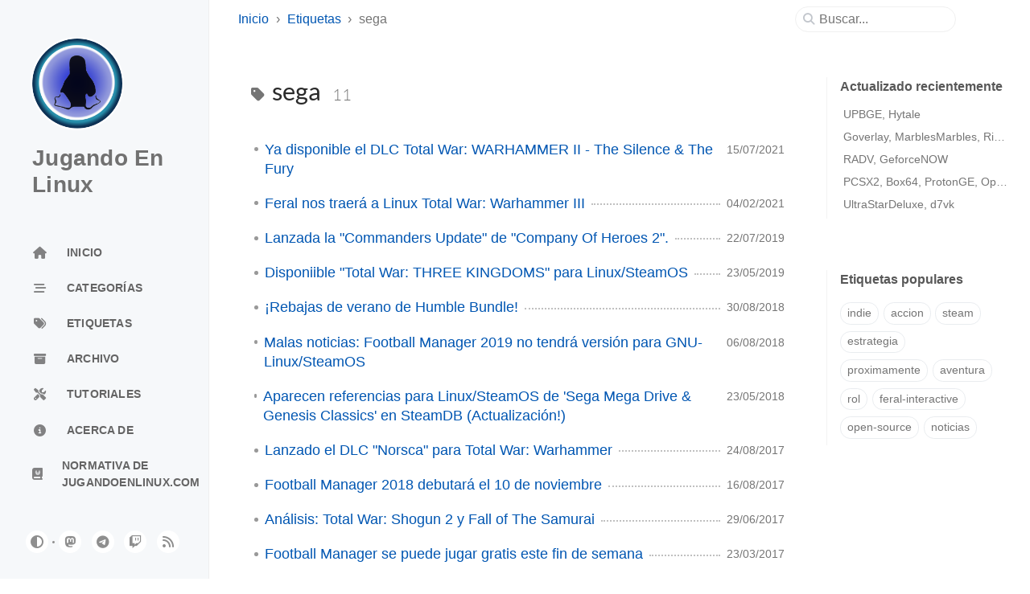

--- FILE ---
content_type: application/javascript
request_url: https://jugandoenlinux.com/assets/js/dist/misc.min.js
body_size: 48208
content:
/*!
 * Chirpy v7.0.1 | © 2019 Cotes Chung | MIT Licensed | https://github.com/cotes2020/jekyll-theme-chirpy/
 */
!function(){"use strict";var e="top",t="bottom",n="right",i="left",r="auto",o=[e,t,n,i],s="start",a="end",l="clippingParents",c="viewport",u="popper",f="reference",d=o.reduce((function(e,t){return e.concat([t+"-"+s,t+"-"+a])}),[]),p=[].concat(o,[r]).reduce((function(e,t){return e.concat([t,t+"-"+s,t+"-"+a])}),[]),h="beforeRead",m="read",g="afterRead",v="beforeMain",b="main",y="afterMain",_="beforeWrite",w="write",E="afterWrite",x=[h,m,g,v,b,y,_,w,E];function O(e){return e?(e.nodeName||"").toLowerCase():null}function A(e){if(null==e)return window;if("[object Window]"!==e.toString()){var t=e.ownerDocument;return t&&t.defaultView||window}return e}function C(e){return e instanceof A(e).Element||e instanceof Element}function T(e){return e instanceof A(e).HTMLElement||e instanceof HTMLElement}function L(e){return"undefined"!=typeof ShadowRoot&&(e instanceof A(e).ShadowRoot||e instanceof ShadowRoot)}var j={name:"applyStyles",enabled:!0,phase:"write",fn:function(e){var t=e.state;Object.keys(t.elements).forEach((function(e){var n=t.styles[e]||{},i=t.attributes[e]||{},r=t.elements[e];T(r)&&O(r)&&(Object.assign(r.style,n),Object.keys(i).forEach((function(e){var t=i[e];!1===t?r.removeAttribute(e):r.setAttribute(e,!0===t?"":t)})))}))},effect:function(e){var t=e.state,n={popper:{position:t.options.strategy,left:"0",top:"0",margin:"0"},arrow:{position:"absolute"},reference:{}};return Object.assign(t.elements.popper.style,n.popper),t.styles=n,t.elements.arrow&&Object.assign(t.elements.arrow.style,n.arrow),function(){Object.keys(t.elements).forEach((function(e){var i=t.elements[e],r=t.attributes[e]||{},o=Object.keys(t.styles.hasOwnProperty(e)?t.styles[e]:n[e]).reduce((function(e,t){return e[t]="",e}),{});T(i)&&O(i)&&(Object.assign(i.style,o),Object.keys(r).forEach((function(e){i.removeAttribute(e)})))}))}},requires:["computeStyles"]};function S(e){return e.split("-")[0]}var D=Math.max,k=Math.min,P=Math.round;function N(){var e=navigator.userAgentData;return null!=e&&e.brands&&Array.isArray(e.brands)?e.brands.map((function(e){return e.brand+"/"+e.version})).join(" "):navigator.userAgent}function M(){return!/^((?!chrome|android).)*safari/i.test(N())}function F(e,t,n){void 0===t&&(t=!1),void 0===n&&(n=!1);var i=e.getBoundingClientRect(),r=1,o=1;t&&T(e)&&(r=e.offsetWidth>0&&P(i.width)/e.offsetWidth||1,o=e.offsetHeight>0&&P(i.height)/e.offsetHeight||1);var s=(C(e)?A(e):window).visualViewport,a=!M()&&n,l=(i.left+(a&&s?s.offsetLeft:0))/r,c=(i.top+(a&&s?s.offsetTop:0))/o,u=i.width/r,f=i.height/o;return{width:u,height:f,top:c,right:l+u,bottom:c+f,left:l,x:l,y:c}}function B(e){var t=F(e),n=e.offsetWidth,i=e.offsetHeight;return Math.abs(t.width-n)<=1&&(n=t.width),Math.abs(t.height-i)<=1&&(i=t.height),{x:e.offsetLeft,y:e.offsetTop,width:n,height:i}}function H(e,t){var n=t.getRootNode&&t.getRootNode();if(e.contains(t))return!0;if(n&&L(n)){var i=t;do{if(i&&e.isSameNode(i))return!0;i=i.parentNode||i.host}while(i)}return!1}function I(e){return A(e).getComputedStyle(e)}function $(e){return["table","td","th"].indexOf(O(e))>=0}function z(e){return((C(e)?e.ownerDocument:e.document)||window.document).documentElement}function W(e){return"html"===O(e)?e:e.assignedSlot||e.parentNode||(L(e)?e.host:null)||z(e)}function R(e){return T(e)&&"fixed"!==I(e).position?e.offsetParent:null}function q(e){for(var t=A(e),n=R(e);n&&$(n)&&"static"===I(n).position;)n=R(n);return n&&("html"===O(n)||"body"===O(n)&&"static"===I(n).position)?t:n||function(e){var t=/firefox/i.test(N());if(/Trident/i.test(N())&&T(e)&&"fixed"===I(e).position)return null;var n=W(e);for(L(n)&&(n=n.host);T(n)&&["html","body"].indexOf(O(n))<0;){var i=I(n);if("none"!==i.transform||"none"!==i.perspective||"paint"===i.contain||-1!==["transform","perspective"].indexOf(i.willChange)||t&&"filter"===i.willChange||t&&i.filter&&"none"!==i.filter)return n;n=n.parentNode}return null}(e)||t}function V(e){return["top","bottom"].indexOf(e)>=0?"x":"y"}function Y(e,t,n){return D(e,k(t,n))}function U(e){return Object.assign({},{top:0,right:0,bottom:0,left:0},e)}function K(e,t){return t.reduce((function(t,n){return t[n]=e,t}),{})}var Q={name:"arrow",enabled:!0,phase:"main",fn:function(r){var s,a=r.state,l=r.name,c=r.options,u=a.elements.arrow,f=a.modifiersData.popperOffsets,d=S(a.placement),p=V(d),h=[i,n].indexOf(d)>=0?"height":"width";if(u&&f){var m=function(e,t){return U("number"!=typeof(e="function"==typeof e?e(Object.assign({},t.rects,{placement:t.placement})):e)?e:K(e,o))}(c.padding,a),g=B(u),v="y"===p?e:i,b="y"===p?t:n,y=a.rects.reference[h]+a.rects.reference[p]-f[p]-a.rects.popper[h],_=f[p]-a.rects.reference[p],w=q(u),E=w?"y"===p?w.clientHeight||0:w.clientWidth||0:0,x=y/2-_/2,O=m[v],A=E-g[h]-m[b],C=E/2-g[h]/2+x,T=Y(O,C,A),L=p;a.modifiersData[l]=((s={})[L]=T,s.centerOffset=T-C,s)}},effect:function(e){var t=e.state,n=e.options.element,i=void 0===n?"[data-popper-arrow]":n;null!=i&&("string"!=typeof i||(i=t.elements.popper.querySelector(i)))&&H(t.elements.popper,i)&&(t.elements.arrow=i)},requires:["popperOffsets"],requiresIfExists:["preventOverflow"]};function G(e){return e.split("-")[1]}var X={top:"auto",right:"auto",bottom:"auto",left:"auto"};function J(r){var o,s=r.popper,l=r.popperRect,c=r.placement,u=r.variation,f=r.offsets,d=r.position,p=r.gpuAcceleration,h=r.adaptive,m=r.roundOffsets,g=r.isFixed,v=f.x,b=void 0===v?0:v,y=f.y,_=void 0===y?0:y,w="function"==typeof m?m({x:b,y:_}):{x:b,y:_};b=w.x,_=w.y;var E=f.hasOwnProperty("x"),x=f.hasOwnProperty("y"),O=i,C=e,T=window;if(h){var L=q(s),j="clientHeight",S="clientWidth";if(L===A(s)&&"static"!==I(L=z(s)).position&&"absolute"===d&&(j="scrollHeight",S="scrollWidth"),c===e||(c===i||c===n)&&u===a)C=t,_-=(g&&L===T&&T.visualViewport?T.visualViewport.height:L[j])-l.height,_*=p?1:-1;if(c===i||(c===e||c===t)&&u===a)O=n,b-=(g&&L===T&&T.visualViewport?T.visualViewport.width:L[S])-l.width,b*=p?1:-1}var D,k=Object.assign({position:d},h&&X),N=!0===m?function(e,t){var n=e.x,i=e.y,r=t.devicePixelRatio||1;return{x:P(n*r)/r||0,y:P(i*r)/r||0}}({x:b,y:_},A(s)):{x:b,y:_};return b=N.x,_=N.y,p?Object.assign({},k,((D={})[C]=x?"0":"",D[O]=E?"0":"",D.transform=(T.devicePixelRatio||1)<=1?"translate("+b+"px, "+_+"px)":"translate3d("+b+"px, "+_+"px, 0)",D)):Object.assign({},k,((o={})[C]=x?_+"px":"",o[O]=E?b+"px":"",o.transform="",o))}var Z={name:"computeStyles",enabled:!0,phase:"beforeWrite",fn:function(e){var t=e.state,n=e.options,i=n.gpuAcceleration,r=void 0===i||i,o=n.adaptive,s=void 0===o||o,a=n.roundOffsets,l=void 0===a||a,c={placement:S(t.placement),variation:G(t.placement),popper:t.elements.popper,popperRect:t.rects.popper,gpuAcceleration:r,isFixed:"fixed"===t.options.strategy};null!=t.modifiersData.popperOffsets&&(t.styles.popper=Object.assign({},t.styles.popper,J(Object.assign({},c,{offsets:t.modifiersData.popperOffsets,position:t.options.strategy,adaptive:s,roundOffsets:l})))),null!=t.modifiersData.arrow&&(t.styles.arrow=Object.assign({},t.styles.arrow,J(Object.assign({},c,{offsets:t.modifiersData.arrow,position:"absolute",adaptive:!1,roundOffsets:l})))),t.attributes.popper=Object.assign({},t.attributes.popper,{"data-popper-placement":t.placement})},data:{}},ee={passive:!0};var te={name:"eventListeners",enabled:!0,phase:"write",fn:function(){},effect:function(e){var t=e.state,n=e.instance,i=e.options,r=i.scroll,o=void 0===r||r,s=i.resize,a=void 0===s||s,l=A(t.elements.popper),c=[].concat(t.scrollParents.reference,t.scrollParents.popper);return o&&c.forEach((function(e){e.addEventListener("scroll",n.update,ee)})),a&&l.addEventListener("resize",n.update,ee),function(){o&&c.forEach((function(e){e.removeEventListener("scroll",n.update,ee)})),a&&l.removeEventListener("resize",n.update,ee)}},data:{}},ne={left:"right",right:"left",bottom:"top",top:"bottom"};function ie(e){return e.replace(/left|right|bottom|top/g,(function(e){return ne[e]}))}var re={start:"end",end:"start"};function oe(e){return e.replace(/start|end/g,(function(e){return re[e]}))}function se(e){var t=A(e);return{scrollLeft:t.pageXOffset,scrollTop:t.pageYOffset}}function ae(e){return F(z(e)).left+se(e).scrollLeft}function le(e){var t=I(e),n=t.overflow,i=t.overflowX,r=t.overflowY;return/auto|scroll|overlay|hidden/.test(n+r+i)}function ce(e){return["html","body","#document"].indexOf(O(e))>=0?e.ownerDocument.body:T(e)&&le(e)?e:ce(W(e))}function ue(e,t){var n;void 0===t&&(t=[]);var i=ce(e),r=i===(null==(n=e.ownerDocument)?void 0:n.body),o=A(i),s=r?[o].concat(o.visualViewport||[],le(i)?i:[]):i,a=t.concat(s);return r?a:a.concat(ue(W(s)))}function fe(e){return Object.assign({},e,{left:e.x,top:e.y,right:e.x+e.width,bottom:e.y+e.height})}function de(e,t,n){return t===c?fe(function(e,t){var n=A(e),i=z(e),r=n.visualViewport,o=i.clientWidth,s=i.clientHeight,a=0,l=0;if(r){o=r.width,s=r.height;var c=M();(c||!c&&"fixed"===t)&&(a=r.offsetLeft,l=r.offsetTop)}return{width:o,height:s,x:a+ae(e),y:l}}(e,n)):C(t)?function(e,t){var n=F(e,!1,"fixed"===t);return n.top=n.top+e.clientTop,n.left=n.left+e.clientLeft,n.bottom=n.top+e.clientHeight,n.right=n.left+e.clientWidth,n.width=e.clientWidth,n.height=e.clientHeight,n.x=n.left,n.y=n.top,n}(t,n):fe(function(e){var t,n=z(e),i=se(e),r=null==(t=e.ownerDocument)?void 0:t.body,o=D(n.scrollWidth,n.clientWidth,r?r.scrollWidth:0,r?r.clientWidth:0),s=D(n.scrollHeight,n.clientHeight,r?r.scrollHeight:0,r?r.clientHeight:0),a=-i.scrollLeft+ae(e),l=-i.scrollTop;return"rtl"===I(r||n).direction&&(a+=D(n.clientWidth,r?r.clientWidth:0)-o),{width:o,height:s,x:a,y:l}}(z(e)))}function pe(e,t,n,i){var r="clippingParents"===t?function(e){var t=ue(W(e)),n=["absolute","fixed"].indexOf(I(e).position)>=0&&T(e)?q(e):e;return C(n)?t.filter((function(e){return C(e)&&H(e,n)&&"body"!==O(e)})):[]}(e):[].concat(t),o=[].concat(r,[n]),s=o[0],a=o.reduce((function(t,n){var r=de(e,n,i);return t.top=D(r.top,t.top),t.right=k(r.right,t.right),t.bottom=k(r.bottom,t.bottom),t.left=D(r.left,t.left),t}),de(e,s,i));return a.width=a.right-a.left,a.height=a.bottom-a.top,a.x=a.left,a.y=a.top,a}function he(r){var o,l=r.reference,c=r.element,u=r.placement,f=u?S(u):null,d=u?G(u):null,p=l.x+l.width/2-c.width/2,h=l.y+l.height/2-c.height/2;switch(f){case e:o={x:p,y:l.y-c.height};break;case t:o={x:p,y:l.y+l.height};break;case n:o={x:l.x+l.width,y:h};break;case i:o={x:l.x-c.width,y:h};break;default:o={x:l.x,y:l.y}}var m=f?V(f):null;if(null!=m){var g="y"===m?"height":"width";switch(d){case s:o[m]=o[m]-(l[g]/2-c[g]/2);break;case a:o[m]=o[m]+(l[g]/2-c[g]/2)}}return o}function me(i,r){void 0===r&&(r={});var s=r,a=s.placement,d=void 0===a?i.placement:a,p=s.strategy,h=void 0===p?i.strategy:p,m=s.boundary,g=void 0===m?l:m,v=s.rootBoundary,b=void 0===v?c:v,y=s.elementContext,_=void 0===y?u:y,w=s.altBoundary,E=void 0!==w&&w,x=s.padding,O=void 0===x?0:x,A=U("number"!=typeof O?O:K(O,o)),T=_===u?f:u,L=i.rects.popper,j=i.elements[E?T:_],S=pe(C(j)?j:j.contextElement||z(i.elements.popper),g,b,h),D=F(i.elements.reference),k=he({reference:D,element:L,strategy:"absolute",placement:d}),P=fe(Object.assign({},L,k)),N=_===u?P:D,M={top:S.top-N.top+A.top,bottom:N.bottom-S.bottom+A.bottom,left:S.left-N.left+A.left,right:N.right-S.right+A.right},B=i.modifiersData.offset;if(_===u&&B){var H=B[d];Object.keys(M).forEach((function(i){var r=[n,t].indexOf(i)>=0?1:-1,o=[e,t].indexOf(i)>=0?"y":"x";M[i]+=H[o]*r}))}return M}function ge(e,t){void 0===t&&(t={});var n=t,i=n.placement,r=n.boundary,s=n.rootBoundary,a=n.padding,l=n.flipVariations,c=n.allowedAutoPlacements,u=void 0===c?p:c,f=G(i),h=f?l?d:d.filter((function(e){return G(e)===f})):o,m=h.filter((function(e){return u.indexOf(e)>=0}));0===m.length&&(m=h);var g=m.reduce((function(t,n){return t[n]=me(e,{placement:n,boundary:r,rootBoundary:s,padding:a})[S(n)],t}),{});return Object.keys(g).sort((function(e,t){return g[e]-g[t]}))}var ve={name:"flip",enabled:!0,phase:"main",fn:function(o){var a=o.state,l=o.options,c=o.name;if(!a.modifiersData[c]._skip){for(var u=l.mainAxis,f=void 0===u||u,d=l.altAxis,p=void 0===d||d,h=l.fallbackPlacements,m=l.padding,g=l.boundary,v=l.rootBoundary,b=l.altBoundary,y=l.flipVariations,_=void 0===y||y,w=l.allowedAutoPlacements,E=a.options.placement,x=S(E),O=h||(x===E||!_?[ie(E)]:function(e){if(S(e)===r)return[];var t=ie(e);return[oe(e),t,oe(t)]}(E)),A=[E].concat(O).reduce((function(e,t){return e.concat(S(t)===r?ge(a,{placement:t,boundary:g,rootBoundary:v,padding:m,flipVariations:_,allowedAutoPlacements:w}):t)}),[]),C=a.rects.reference,T=a.rects.popper,L=new Map,j=!0,D=A[0],k=0;k<A.length;k++){var P=A[k],N=S(P),M=G(P)===s,F=[e,t].indexOf(N)>=0,B=F?"width":"height",H=me(a,{placement:P,boundary:g,rootBoundary:v,altBoundary:b,padding:m}),I=F?M?n:i:M?t:e;C[B]>T[B]&&(I=ie(I));var $=ie(I),z=[];if(f&&z.push(H[N]<=0),p&&z.push(H[I]<=0,H[$]<=0),z.every((function(e){return e}))){D=P,j=!1;break}L.set(P,z)}if(j)for(var W=function(e){var t=A.find((function(t){var n=L.get(t);if(n)return n.slice(0,e).every((function(e){return e}))}));if(t)return D=t,"break"},R=_?3:1;R>0;R--){if("break"===W(R))break}a.placement!==D&&(a.modifiersData[c]._skip=!0,a.placement=D,a.reset=!0)}},requiresIfExists:["offset"],data:{_skip:!1}};function be(e,t,n){return void 0===n&&(n={x:0,y:0}),{top:e.top-t.height-n.y,right:e.right-t.width+n.x,bottom:e.bottom-t.height+n.y,left:e.left-t.width-n.x}}function ye(r){return[e,n,t,i].some((function(e){return r[e]>=0}))}var _e={name:"hide",enabled:!0,phase:"main",requiresIfExists:["preventOverflow"],fn:function(e){var t=e.state,n=e.name,i=t.rects.reference,r=t.rects.popper,o=t.modifiersData.preventOverflow,s=me(t,{elementContext:"reference"}),a=me(t,{altBoundary:!0}),l=be(s,i),c=be(a,r,o),u=ye(l),f=ye(c);t.modifiersData[n]={referenceClippingOffsets:l,popperEscapeOffsets:c,isReferenceHidden:u,hasPopperEscaped:f},t.attributes.popper=Object.assign({},t.attributes.popper,{"data-popper-reference-hidden":u,"data-popper-escaped":f})}};var we={name:"offset",enabled:!0,phase:"main",requires:["popperOffsets"],fn:function(t){var r=t.state,o=t.options,s=t.name,a=o.offset,l=void 0===a?[0,0]:a,c=p.reduce((function(t,o){return t[o]=function(t,r,o){var s=S(t),a=[i,e].indexOf(s)>=0?-1:1,l="function"==typeof o?o(Object.assign({},r,{placement:t})):o,c=l[0],u=l[1];return c=c||0,u=(u||0)*a,[i,n].indexOf(s)>=0?{x:u,y:c}:{x:c,y:u}}(o,r.rects,l),t}),{}),u=c[r.placement],f=u.x,d=u.y;null!=r.modifiersData.popperOffsets&&(r.modifiersData.popperOffsets.x+=f,r.modifiersData.popperOffsets.y+=d),r.modifiersData[s]=c}};var Ee={name:"popperOffsets",enabled:!0,phase:"read",fn:function(e){var t=e.state,n=e.name;t.modifiersData[n]=he({reference:t.rects.reference,element:t.rects.popper,strategy:"absolute",placement:t.placement})},data:{}};var xe={name:"preventOverflow",enabled:!0,phase:"main",fn:function(r){var o=r.state,a=r.options,l=r.name,c=a.mainAxis,u=void 0===c||c,f=a.altAxis,d=void 0!==f&&f,p=a.boundary,h=a.rootBoundary,m=a.altBoundary,g=a.padding,v=a.tether,b=void 0===v||v,y=a.tetherOffset,_=void 0===y?0:y,w=me(o,{boundary:p,rootBoundary:h,padding:g,altBoundary:m}),E=S(o.placement),x=G(o.placement),O=!x,A=V(E),C="x"===A?"y":"x",T=o.modifiersData.popperOffsets,L=o.rects.reference,j=o.rects.popper,P="function"==typeof _?_(Object.assign({},o.rects,{placement:o.placement})):_,N="number"==typeof P?{mainAxis:P,altAxis:P}:Object.assign({mainAxis:0,altAxis:0},P),M=o.modifiersData.offset?o.modifiersData.offset[o.placement]:null,F={x:0,y:0};if(T){if(u){var H,I="y"===A?e:i,$="y"===A?t:n,z="y"===A?"height":"width",W=T[A],R=W+w[I],U=W-w[$],K=b?-j[z]/2:0,Q=x===s?L[z]:j[z],X=x===s?-j[z]:-L[z],J=o.elements.arrow,Z=b&&J?B(J):{width:0,height:0},ee=o.modifiersData["arrow#persistent"]?o.modifiersData["arrow#persistent"].padding:{top:0,right:0,bottom:0,left:0},te=ee[I],ne=ee[$],ie=Y(0,L[z],Z[z]),re=O?L[z]/2-K-ie-te-N.mainAxis:Q-ie-te-N.mainAxis,oe=O?-L[z]/2+K+ie+ne+N.mainAxis:X+ie+ne+N.mainAxis,se=o.elements.arrow&&q(o.elements.arrow),ae=se?"y"===A?se.clientTop||0:se.clientLeft||0:0,le=null!=(H=null==M?void 0:M[A])?H:0,ce=W+oe-le,ue=Y(b?k(R,W+re-le-ae):R,W,b?D(U,ce):U);T[A]=ue,F[A]=ue-W}if(d){var fe,de="x"===A?e:i,pe="x"===A?t:n,he=T[C],ge="y"===C?"height":"width",ve=he+w[de],be=he-w[pe],ye=-1!==[e,i].indexOf(E),_e=null!=(fe=null==M?void 0:M[C])?fe:0,we=ye?ve:he-L[ge]-j[ge]-_e+N.altAxis,Ee=ye?he+L[ge]+j[ge]-_e-N.altAxis:be,xe=b&&ye?function(e,t,n){var i=Y(e,t,n);return i>n?n:i}(we,he,Ee):Y(b?we:ve,he,b?Ee:be);T[C]=xe,F[C]=xe-he}o.modifiersData[l]=F}},requiresIfExists:["offset"]};function Oe(e,t,n){void 0===n&&(n=!1);var i,r,o=T(t),s=T(t)&&function(e){var t=e.getBoundingClientRect(),n=P(t.width)/e.offsetWidth||1,i=P(t.height)/e.offsetHeight||1;return 1!==n||1!==i}(t),a=z(t),l=F(e,s,n),c={scrollLeft:0,scrollTop:0},u={x:0,y:0};return(o||!o&&!n)&&(("body"!==O(t)||le(a))&&(c=(i=t)!==A(i)&&T(i)?{scrollLeft:(r=i).scrollLeft,scrollTop:r.scrollTop}:se(i)),T(t)?((u=F(t,!0)).x+=t.clientLeft,u.y+=t.clientTop):a&&(u.x=ae(a))),{x:l.left+c.scrollLeft-u.x,y:l.top+c.scrollTop-u.y,width:l.width,height:l.height}}function Ae(e){var t=new Map,n=new Set,i=[];function r(e){n.add(e.name),[].concat(e.requires||[],e.requiresIfExists||[]).forEach((function(e){if(!n.has(e)){var i=t.get(e);i&&r(i)}})),i.push(e)}return e.forEach((function(e){t.set(e.name,e)})),e.forEach((function(e){n.has(e.name)||r(e)})),i}var Ce={placement:"bottom",modifiers:[],strategy:"absolute"};function Te(){for(var e=arguments.length,t=new Array(e),n=0;n<e;n++)t[n]=arguments[n];return!t.some((function(e){return!(e&&"function"==typeof e.getBoundingClientRect)}))}function Le(e){void 0===e&&(e={});var t=e,n=t.defaultModifiers,i=void 0===n?[]:n,r=t.defaultOptions,o=void 0===r?Ce:r;return function(e,t,n){void 0===n&&(n=o);var r,s,a={placement:"bottom",orderedModifiers:[],options:Object.assign({},Ce,o),modifiersData:{},elements:{reference:e,popper:t},attributes:{},styles:{}},l=[],c=!1,u={state:a,setOptions:function(n){var r="function"==typeof n?n(a.options):n;f(),a.options=Object.assign({},o,a.options,r),a.scrollParents={reference:C(e)?ue(e):e.contextElement?ue(e.contextElement):[],popper:ue(t)};var s,c,d=function(e){var t=Ae(e);return x.reduce((function(e,n){return e.concat(t.filter((function(e){return e.phase===n})))}),[])}((s=[].concat(i,a.options.modifiers),c=s.reduce((function(e,t){var n=e[t.name];return e[t.name]=n?Object.assign({},n,t,{options:Object.assign({},n.options,t.options),data:Object.assign({},n.data,t.data)}):t,e}),{}),Object.keys(c).map((function(e){return c[e]}))));return a.orderedModifiers=d.filter((function(e){return e.enabled})),a.orderedModifiers.forEach((function(e){var t=e.name,n=e.options,i=void 0===n?{}:n,r=e.effect;if("function"==typeof r){var o=r({state:a,name:t,instance:u,options:i}),s=function(){};l.push(o||s)}})),u.update()},forceUpdate:function(){if(!c){var e=a.elements,t=e.reference,n=e.popper;if(Te(t,n)){a.rects={reference:Oe(t,q(n),"fixed"===a.options.strategy),popper:B(n)},a.reset=!1,a.placement=a.options.placement,a.orderedModifiers.forEach((function(e){return a.modifiersData[e.name]=Object.assign({},e.data)}));for(var i=0;i<a.orderedModifiers.length;i++)if(!0!==a.reset){var r=a.orderedModifiers[i],o=r.fn,s=r.options,l=void 0===s?{}:s,f=r.name;"function"==typeof o&&(a=o({state:a,options:l,name:f,instance:u})||a)}else a.reset=!1,i=-1}}},update:(r=function(){return new Promise((function(e){u.forceUpdate(),e(a)}))},function(){return s||(s=new Promise((function(e){Promise.resolve().then((function(){s=void 0,e(r())}))}))),s}),destroy:function(){f(),c=!0}};if(!Te(e,t))return u;function f(){l.forEach((function(e){return e()})),l=[]}return u.setOptions(n).then((function(e){!c&&n.onFirstUpdate&&n.onFirstUpdate(e)})),u}}var je=Le(),Se=Le({defaultModifiers:[te,Ee,Z,j]}),De=Le({defaultModifiers:[te,Ee,Z,j,we,ve,xe,Q,_e]}),ke=Object.freeze({__proto__:null,afterMain:y,afterRead:g,afterWrite:E,applyStyles:j,arrow:Q,auto:r,basePlacements:o,beforeMain:v,beforeRead:h,beforeWrite:_,bottom:t,clippingParents:l,computeStyles:Z,createPopper:De,createPopperBase:je,createPopperLite:Se,detectOverflow:me,end:a,eventListeners:te,flip:ve,hide:_e,left:i,main:b,modifierPhases:x,offset:we,placements:p,popper:u,popperGenerator:Le,popperOffsets:Ee,preventOverflow:xe,read:m,reference:f,right:n,start:s,top:e,variationPlacements:d,viewport:c,write:w});const Pe=new Map;var Ne={set(e,t,n){Pe.has(e)||Pe.set(e,new Map);const i=Pe.get(e);i.has(t)||0===i.size?i.set(t,n):console.error(`Bootstrap doesn't allow more than one instance per element. Bound instance: ${Array.from(i.keys())[0]}.`)},get:(e,t)=>Pe.has(e)&&Pe.get(e).get(t)||null,remove(e,t){if(!Pe.has(e))return;const n=Pe.get(e);n.delete(t),0===n.size&&Pe.delete(e)}};const Me="transitionend",Fe=e=>(e&&window.CSS&&window.CSS.escape&&(e=e.replace(/#([^\s"#']+)/g,((e,t)=>`#${CSS.escape(t)}`))),e),Be=e=>!(!e||"object"!=typeof e)&&(void 0!==e.jquery&&(e=e[0]),void 0!==e.nodeType),He=e=>Be(e)?e.jquery?e[0]:e:"string"==typeof e&&e.length>0?document.querySelector(Fe(e)):null,Ie=e=>{if(!document.documentElement.attachShadow)return null;if("function"==typeof e.getRootNode){const t=e.getRootNode();return t instanceof ShadowRoot?t:null}return e instanceof ShadowRoot?e:e.parentNode?Ie(e.parentNode):null},$e=()=>{},ze=()=>window.jQuery&&!document.body.hasAttribute("data-bs-no-jquery")?window.jQuery:null,We=[],Re=()=>"rtl"===document.documentElement.dir,qe=e=>{var t;t=()=>{const t=ze();if(t){const n=e.NAME,i=t.fn[n];t.fn[n]=e.jQueryInterface,t.fn[n].Constructor=e,t.fn[n].noConflict=()=>(t.fn[n]=i,e.jQueryInterface)}},"loading"===document.readyState?(We.length||document.addEventListener("DOMContentLoaded",(()=>{for(const e of We)e()})),We.push(t)):t()},Ve=function(e){let t=arguments.length>2&&void 0!==arguments[2]?arguments[2]:e;return"function"==typeof e?e(...arguments.length>1&&void 0!==arguments[1]?arguments[1]:[]):t},Ye=function(e,t){if(!(!(arguments.length>2&&void 0!==arguments[2])||arguments[2]))return void Ve(e);const n=(e=>{if(!e)return 0;let{transitionDuration:t,transitionDelay:n}=window.getComputedStyle(e);const i=Number.parseFloat(t),r=Number.parseFloat(n);return i||r?(t=t.split(",")[0],n=n.split(",")[0],1e3*(Number.parseFloat(t)+Number.parseFloat(n))):0})(t)+5;let i=!1;const r=n=>{let{target:o}=n;o===t&&(i=!0,t.removeEventListener(Me,r),Ve(e))};t.addEventListener(Me,r),setTimeout((()=>{i||t.dispatchEvent(new Event(Me))}),n)},Ue=/[^.]*(?=\..*)\.|.*/,Ke=/\..*/,Qe=/::\d+$/,Ge={};let Xe=1;const Je={mouseenter:"mouseover",mouseleave:"mouseout"},Ze=new Set(["click","dblclick","mouseup","mousedown","contextmenu","mousewheel","DOMMouseScroll","mouseover","mouseout","mousemove","selectstart","selectend","keydown","keypress","keyup","orientationchange","touchstart","touchmove","touchend","touchcancel","pointerdown","pointermove","pointerup","pointerleave","pointercancel","gesturestart","gesturechange","gestureend","focus","blur","change","reset","select","submit","focusin","focusout","load","unload","beforeunload","resize","move","DOMContentLoaded","readystatechange","error","abort","scroll"]);function et(e,t){return t&&`${t}::${Xe++}`||e.uidEvent||Xe++}function tt(e){const t=et(e);return e.uidEvent=t,Ge[t]=Ge[t]||{},Ge[t]}function nt(e,t){let n=arguments.length>2&&void 0!==arguments[2]?arguments[2]:null;return Object.values(e).find((e=>e.callable===t&&e.delegationSelector===n))}function it(e,t,n){const i="string"==typeof t,r=i?n:t||n;let o=at(e);return Ze.has(o)||(o=e),[i,r,o]}function rt(e,t,n,i,r){if("string"!=typeof t||!e)return;let[o,s,a]=it(t,n,i);if(t in Je){const e=e=>function(t){if(!t.relatedTarget||t.relatedTarget!==t.delegateTarget&&!t.delegateTarget.contains(t.relatedTarget))return e.call(this,t)};s=e(s)}const l=tt(e),c=l[a]||(l[a]={}),u=nt(c,s,o?n:null);if(u)return void(u.oneOff=u.oneOff&&r);const f=et(s,t.replace(Ue,"")),d=o?function(e,t,n){return function i(r){const o=e.querySelectorAll(t);for(let{target:s}=r;s&&s!==this;s=s.parentNode)for(const a of o)if(a===s)return ct(r,{delegateTarget:s}),i.oneOff&&lt.off(e,r.type,t,n),n.apply(s,[r])}}(e,n,s):function(e,t){return function n(i){return ct(i,{delegateTarget:e}),n.oneOff&&lt.off(e,i.type,t),t.apply(e,[i])}}(e,s);d.delegationSelector=o?n:null,d.callable=s,d.oneOff=r,d.uidEvent=f,c[f]=d,e.addEventListener(a,d,o)}function ot(e,t,n,i,r){const o=nt(t[n],i,r);o&&(e.removeEventListener(n,o,Boolean(r)),delete t[n][o.uidEvent])}function st(e,t,n,i){const r=t[n]||{};for(const[o,s]of Object.entries(r))o.includes(i)&&ot(e,t,n,s.callable,s.delegationSelector)}function at(e){return e=e.replace(Ke,""),Je[e]||e}const lt={on(e,t,n,i){rt(e,t,n,i,!1)},one(e,t,n,i){rt(e,t,n,i,!0)},off(e,t,n,i){if("string"!=typeof t||!e)return;const[r,o,s]=it(t,n,i),a=s!==t,l=tt(e),c=l[s]||{},u=t.startsWith(".");if(void 0===o){if(u)for(const n of Object.keys(l))st(e,l,n,t.slice(1));for(const[n,i]of Object.entries(c)){const r=n.replace(Qe,"");a&&!t.includes(r)||ot(e,l,s,i.callable,i.delegationSelector)}}else{if(!Object.keys(c).length)return;ot(e,l,s,o,r?n:null)}},trigger(e,t,n){if("string"!=typeof t||!e)return null;const i=ze();let r=null,o=!0,s=!0,a=!1;t!==at(t)&&i&&(r=i.Event(t,n),i(e).trigger(r),o=!r.isPropagationStopped(),s=!r.isImmediatePropagationStopped(),a=r.isDefaultPrevented());const l=ct(new Event(t,{bubbles:o,cancelable:!0}),n);return a&&l.preventDefault(),s&&e.dispatchEvent(l),l.defaultPrevented&&r&&r.preventDefault(),l}};function ct(e){let t=arguments.length>1&&void 0!==arguments[1]?arguments[1]:{};for(const[n,i]of Object.entries(t))try{e[n]=i}catch{Object.defineProperty(e,n,{configurable:!0,get:()=>i})}return e}function ut(e){if("true"===e)return!0;if("false"===e)return!1;if(e===Number(e).toString())return Number(e);if(""===e||"null"===e)return null;if("string"!=typeof e)return e;try{return JSON.parse(decodeURIComponent(e))}catch{return e}}function ft(e){return e.replace(/[A-Z]/g,(e=>`-${e.toLowerCase()}`))}const dt={setDataAttribute(e,t,n){e.setAttribute(`data-bs-${ft(t)}`,n)},removeDataAttribute(e,t){e.removeAttribute(`data-bs-${ft(t)}`)},getDataAttributes(e){if(!e)return{};const t={},n=Object.keys(e.dataset).filter((e=>e.startsWith("bs")&&!e.startsWith("bsConfig")));for(const i of n){let n=i.replace(/^bs/,"");n=n.charAt(0).toLowerCase()+n.slice(1,n.length),t[n]=ut(e.dataset[i])}return t},getDataAttribute:(e,t)=>ut(e.getAttribute(`data-bs-${ft(t)}`))};class pt{static get Default(){return{}}static get DefaultType(){return{}}static get NAME(){throw new Error('You have to implement the static method "NAME", for each component!')}_getConfig(e){return e=this._mergeConfigObj(e),e=this._configAfterMerge(e),this._typeCheckConfig(e),e}_configAfterMerge(e){return e}_mergeConfigObj(e,t){const n=Be(t)?dt.getDataAttribute(t,"config"):{};return{...this.constructor.Default,..."object"==typeof n?n:{},...Be(t)?dt.getDataAttributes(t):{},..."object"==typeof e?e:{}}}_typeCheckConfig(e){let t=arguments.length>1&&void 0!==arguments[1]?arguments[1]:this.constructor.DefaultType;for(const[i,r]of Object.entries(t)){const t=e[i],o=Be(t)?"element":null==(n=t)?`${n}`:Object.prototype.toString.call(n).match(/\s([a-z]+)/i)[1].toLowerCase();if(!new RegExp(r).test(o))throw new TypeError(`${this.constructor.NAME.toUpperCase()}: Option "${i}" provided type "${o}" but expected type "${r}".`)}var n}}class ht extends pt{constructor(e,t){super(),(e=He(e))&&(this._element=e,this._config=this._getConfig(t),Ne.set(this._element,this.constructor.DATA_KEY,this))}dispose(){Ne.remove(this._element,this.constructor.DATA_KEY),lt.off(this._element,this.constructor.EVENT_KEY);for(const e of Object.getOwnPropertyNames(this))this[e]=null}_queueCallback(e,t){Ye(e,t,!(arguments.length>2&&void 0!==arguments[2])||arguments[2])}_getConfig(e){return e=this._mergeConfigObj(e,this._element),e=this._configAfterMerge(e),this._typeCheckConfig(e),e}static getInstance(e){return Ne.get(He(e),this.DATA_KEY)}static getOrCreateInstance(e){let t=arguments.length>1&&void 0!==arguments[1]?arguments[1]:{};return this.getInstance(e)||new this(e,"object"==typeof t?t:null)}static get VERSION(){return"5.3.3"}static get DATA_KEY(){return`bs.${this.NAME}`}static get EVENT_KEY(){return`.${this.DATA_KEY}`}static eventName(e){return`${e}${this.EVENT_KEY}`}}const mt={"*":["class","dir","id","lang","role",/^aria-[\w-]*$/i],a:["target","href","title","rel"],area:[],b:[],br:[],col:[],code:[],dd:[],div:[],dl:[],dt:[],em:[],hr:[],h1:[],h2:[],h3:[],h4:[],h5:[],h6:[],i:[],img:["src","srcset","alt","title","width","height"],li:[],ol:[],p:[],pre:[],s:[],small:[],span:[],sub:[],sup:[],strong:[],u:[],ul:[]},gt=new Set(["background","cite","href","itemtype","longdesc","poster","src","xlink:href"]),vt=/^(?!javascript:)(?:[a-z0-9+.-]+:|[^&:/?#]*(?:[/?#]|$))/i,bt=(e,t)=>{const n=e.nodeName.toLowerCase();return t.includes(n)?!gt.has(n)||Boolean(vt.test(e.nodeValue)):t.filter((e=>e instanceof RegExp)).some((e=>e.test(n)))};const yt=e=>{let t=e.getAttribute("data-bs-target");if(!t||"#"===t){let n=e.getAttribute("href");if(!n||!n.includes("#")&&!n.startsWith("."))return null;n.includes("#")&&!n.startsWith("#")&&(n=`#${n.split("#")[1]}`),t=n&&"#"!==n?n.trim():null}return t?t.split(",").map((e=>Fe(e))).join(","):null},_t={find(e){let t=arguments.length>1&&void 0!==arguments[1]?arguments[1]:document.documentElement;return[].concat(...Element.prototype.querySelectorAll.call(t,e))},findOne(e){let t=arguments.length>1&&void 0!==arguments[1]?arguments[1]:document.documentElement;return Element.prototype.querySelector.call(t,e)},children:(e,t)=>[].concat(...e.children).filter((e=>e.matches(t))),parents(e,t){const n=[];let i=e.parentNode.closest(t);for(;i;)n.push(i),i=i.parentNode.closest(t);return n},prev(e,t){let n=e.previousElementSibling;for(;n;){if(n.matches(t))return[n];n=n.previousElementSibling}return[]},next(e,t){let n=e.nextElementSibling;for(;n;){if(n.matches(t))return[n];n=n.nextElementSibling}return[]},focusableChildren(e){const t=["a","button","input","textarea","select","details","[tabindex]",'[contenteditable="true"]'].map((e=>`${e}:not([tabindex^="-"])`)).join(",");return this.find(t,e).filter((e=>!(e=>!e||e.nodeType!==Node.ELEMENT_NODE||!!e.classList.contains("disabled")||(void 0!==e.disabled?e.disabled:e.hasAttribute("disabled")&&"false"!==e.getAttribute("disabled")))(e)&&(e=>{if(!Be(e)||0===e.getClientRects().length)return!1;const t="visible"===getComputedStyle(e).getPropertyValue("visibility"),n=e.closest("details:not([open])");if(!n)return t;if(n!==e){const t=e.closest("summary");if(t&&t.parentNode!==n)return!1;if(null===t)return!1}return t})(e)))},getSelectorFromElement(e){const t=yt(e);return t&&_t.findOne(t)?t:null},getElementFromSelector(e){const t=yt(e);return t?_t.findOne(t):null},getMultipleElementsFromSelector(e){const t=yt(e);return t?_t.find(t):[]}},wt={allowList:mt,content:{},extraClass:"",html:!1,sanitize:!0,sanitizeFn:null,template:"<div></div>"},Et={allowList:"object",content:"object",extraClass:"(string|function)",html:"boolean",sanitize:"boolean",sanitizeFn:"(null|function)",template:"string"},xt={entry:"(string|element|function|null)",selector:"(string|element)"};class Ot extends pt{constructor(e){super(),this._config=this._getConfig(e)}static get Default(){return wt}static get DefaultType(){return Et}static get NAME(){return"TemplateFactory"}getContent(){return Object.values(this._config.content).map((e=>this._resolvePossibleFunction(e))).filter(Boolean)}hasContent(){return this.getContent().length>0}changeContent(e){return this._checkContent(e),this._config.content={...this._config.content,...e},this}toHtml(){const e=document.createElement("div");e.innerHTML=this._maybeSanitize(this._config.template);for(const[t,n]of Object.entries(this._config.content))this._setContent(e,n,t);const t=e.children[0],n=this._resolvePossibleFunction(this._config.extraClass);return n&&t.classList.add(...n.split(" ")),t}_typeCheckConfig(e){super._typeCheckConfig(e),this._checkContent(e.content)}_checkContent(e){for(const[t,n]of Object.entries(e))super._typeCheckConfig({selector:t,entry:n},xt)}_setContent(e,t,n){const i=_t.findOne(n,e);i&&((t=this._resolvePossibleFunction(t))?Be(t)?this._putElementInTemplate(He(t),i):this._config.html?i.innerHTML=this._maybeSanitize(t):i.textContent=t:i.remove())}_maybeSanitize(e){return this._config.sanitize?function(e,t,n){if(!e.length)return e;if(n&&"function"==typeof n)return n(e);const i=(new window.DOMParser).parseFromString(e,"text/html"),r=[].concat(...i.body.querySelectorAll("*"));for(const e of r){const n=e.nodeName.toLowerCase();if(!Object.keys(t).includes(n)){e.remove();continue}const i=[].concat(...e.attributes),r=[].concat(t["*"]||[],t[n]||[]);for(const t of i)bt(t,r)||e.removeAttribute(t.nodeName)}return i.body.innerHTML}(e,this._config.allowList,this._config.sanitizeFn):e}_resolvePossibleFunction(e){return Ve(e,[this])}_putElementInTemplate(e,t){if(this._config.html)return t.innerHTML="",void t.append(e);t.textContent=e.textContent}}const At=new Set(["sanitize","allowList","sanitizeFn"]),Ct="fade",Tt="show",Lt=".tooltip-inner",jt=".modal",St="hide.bs.modal",Dt="hover",kt="focus",Pt={AUTO:"auto",TOP:"top",RIGHT:Re()?"left":"right",BOTTOM:"bottom",LEFT:Re()?"right":"left"},Nt={allowList:mt,animation:!0,boundary:"clippingParents",container:!1,customClass:"",delay:0,fallbackPlacements:["top","right","bottom","left"],html:!1,offset:[0,6],placement:"top",popperConfig:null,sanitize:!0,sanitizeFn:null,selector:!1,template:'<div class="tooltip" role="tooltip"><div class="tooltip-arrow"></div><div class="tooltip-inner"></div></div>',title:"",trigger:"hover focus"},Mt={allowList:"object",animation:"boolean",boundary:"(string|element)",container:"(string|element|boolean)",customClass:"(string|function)",delay:"(number|object)",fallbackPlacements:"array",html:"boolean",offset:"(array|string|function)",placement:"(string|function)",popperConfig:"(null|object|function)",sanitize:"boolean",sanitizeFn:"(null|function)",selector:"(string|boolean)",template:"string",title:"(string|element|function)",trigger:"string"};class Ft extends ht{constructor(e,t){if(void 0===ke)throw new TypeError("Bootstrap's tooltips require Popper (https://popper.js.org)");super(e,t),this._isEnabled=!0,this._timeout=0,this._isHovered=null,this._activeTrigger={},this._popper=null,this._templateFactory=null,this._newContent=null,this.tip=null,this._setListeners(),this._config.selector||this._fixTitle()}static get Default(){return Nt}static get DefaultType(){return Mt}static get NAME(){return"tooltip"}enable(){this._isEnabled=!0}disable(){this._isEnabled=!1}toggleEnabled(){this._isEnabled=!this._isEnabled}toggle(){this._isEnabled&&(this._activeTrigger.click=!this._activeTrigger.click,this._isShown()?this._leave():this._enter())}dispose(){clearTimeout(this._timeout),lt.off(this._element.closest(jt),St,this._hideModalHandler),this._element.getAttribute("data-bs-original-title")&&this._element.setAttribute("title",this._element.getAttribute("data-bs-original-title")),this._disposePopper(),super.dispose()}show(){if("none"===this._element.style.display)throw new Error("Please use show on visible elements");if(!this._isWithContent()||!this._isEnabled)return;const e=lt.trigger(this._element,this.constructor.eventName("show")),t=(Ie(this._element)||this._element.ownerDocument.documentElement).contains(this._element);if(e.defaultPrevented||!t)return;this._disposePopper();const n=this._getTipElement();this._element.setAttribute("aria-describedby",n.getAttribute("id"));const{container:i}=this._config;if(this._element.ownerDocument.documentElement.contains(this.tip)||(i.append(n),lt.trigger(this._element,this.constructor.eventName("inserted"))),this._popper=this._createPopper(n),n.classList.add(Tt),"ontouchstart"in document.documentElement)for(const e of[].concat(...document.body.children))lt.on(e,"mouseover",$e);this._queueCallback((()=>{lt.trigger(this._element,this.constructor.eventName("shown")),!1===this._isHovered&&this._leave(),this._isHovered=!1}),this.tip,this._isAnimated())}hide(){if(!this._isShown())return;if(lt.trigger(this._element,this.constructor.eventName("hide")).defaultPrevented)return;if(this._getTipElement().classList.remove(Tt),"ontouchstart"in document.documentElement)for(const e of[].concat(...document.body.children))lt.off(e,"mouseover",$e);this._activeTrigger.click=!1,this._activeTrigger[kt]=!1,this._activeTrigger[Dt]=!1,this._isHovered=null;this._queueCallback((()=>{this._isWithActiveTrigger()||(this._isHovered||this._disposePopper(),this._element.removeAttribute("aria-describedby"),lt.trigger(this._element,this.constructor.eventName("hidden")))}),this.tip,this._isAnimated())}update(){this._popper&&this._popper.update()}_isWithContent(){return Boolean(this._getTitle())}_getTipElement(){return this.tip||(this.tip=this._createTipElement(this._newContent||this._getContentForTemplate())),this.tip}_createTipElement(e){const t=this._getTemplateFactory(e).toHtml();if(!t)return null;t.classList.remove(Ct,Tt),t.classList.add(`bs-${this.constructor.NAME}-auto`);const n=(e=>{do{e+=Math.floor(1e6*Math.random())}while(document.getElementById(e));return e})(this.constructor.NAME).toString();return t.setAttribute("id",n),this._isAnimated()&&t.classList.add(Ct),t}setContent(e){this._newContent=e,this._isShown()&&(this._disposePopper(),this.show())}_getTemplateFactory(e){return this._templateFactory?this._templateFactory.changeContent(e):this._templateFactory=new Ot({...this._config,content:e,extraClass:this._resolvePossibleFunction(this._config.customClass)}),this._templateFactory}_getContentForTemplate(){return{[Lt]:this._getTitle()}}_getTitle(){return this._resolvePossibleFunction(this._config.title)||this._element.getAttribute("data-bs-original-title")}_initializeOnDelegatedTarget(e){return this.constructor.getOrCreateInstance(e.delegateTarget,this._getDelegateConfig())}_isAnimated(){return this._config.animation||this.tip&&this.tip.classList.contains(Ct)}_isShown(){return this.tip&&this.tip.classList.contains(Tt)}_createPopper(e){const t=Ve(this._config.placement,[this,e,this._element]),n=Pt[t.toUpperCase()];return De(this._element,e,this._getPopperConfig(n))}_getOffset(){const{offset:e}=this._config;return"string"==typeof e?e.split(",").map((e=>Number.parseInt(e,10))):"function"==typeof e?t=>e(t,this._element):e}_resolvePossibleFunction(e){return Ve(e,[this._element])}_getPopperConfig(e){const t={placement:e,modifiers:[{name:"flip",options:{fallbackPlacements:this._config.fallbackPlacements}},{name:"offset",options:{offset:this._getOffset()}},{name:"preventOverflow",options:{boundary:this._config.boundary}},{name:"arrow",options:{element:`.${this.constructor.NAME}-arrow`}},{name:"preSetPlacement",enabled:!0,phase:"beforeMain",fn:e=>{this._getTipElement().setAttribute("data-popper-placement",e.state.placement)}}]};return{...t,...Ve(this._config.popperConfig,[t])}}_setListeners(){const e=this._config.trigger.split(" ");for(const t of e)if("click"===t)lt.on(this._element,this.constructor.eventName("click"),this._config.selector,(e=>{this._initializeOnDelegatedTarget(e).toggle()}));else if("manual"!==t){const e=t===Dt?this.constructor.eventName("mouseenter"):this.constructor.eventName("focusin"),n=t===Dt?this.constructor.eventName("mouseleave"):this.constructor.eventName("focusout");lt.on(this._element,e,this._config.selector,(e=>{const t=this._initializeOnDelegatedTarget(e);t._activeTrigger["focusin"===e.type?kt:Dt]=!0,t._enter()})),lt.on(this._element,n,this._config.selector,(e=>{const t=this._initializeOnDelegatedTarget(e);t._activeTrigger["focusout"===e.type?kt:Dt]=t._element.contains(e.relatedTarget),t._leave()}))}this._hideModalHandler=()=>{this._element&&this.hide()},lt.on(this._element.closest(jt),St,this._hideModalHandler)}_fixTitle(){const e=this._element.getAttribute("title");e&&(this._element.getAttribute("aria-label")||this._element.textContent.trim()||this._element.setAttribute("aria-label",e),this._element.setAttribute("data-bs-original-title",e),this._element.removeAttribute("title"))}_enter(){this._isShown()||this._isHovered?this._isHovered=!0:(this._isHovered=!0,this._setTimeout((()=>{this._isHovered&&this.show()}),this._config.delay.show))}_leave(){this._isWithActiveTrigger()||(this._isHovered=!1,this._setTimeout((()=>{this._isHovered||this.hide()}),this._config.delay.hide))}_setTimeout(e,t){clearTimeout(this._timeout),this._timeout=setTimeout(e,t)}_isWithActiveTrigger(){return Object.values(this._activeTrigger).includes(!0)}_getConfig(e){const t=dt.getDataAttributes(this._element);for(const e of Object.keys(t))At.has(e)&&delete t[e];return e={...t,..."object"==typeof e&&e?e:{}},e=this._mergeConfigObj(e),e=this._configAfterMerge(e),this._typeCheckConfig(e),e}_configAfterMerge(e){return e.container=!1===e.container?document.body:He(e.container),"number"==typeof e.delay&&(e.delay={show:e.delay,hide:e.delay}),"number"==typeof e.title&&(e.title=e.title.toString()),"number"==typeof e.content&&(e.content=e.content.toString()),e}_getDelegateConfig(){const e={};for(const[t,n]of Object.entries(this._config))this.constructor.Default[t]!==n&&(e[t]=n);return e.selector=!1,e.trigger="manual",e}_disposePopper(){this._popper&&(this._popper.destroy(),this._popper=null),this.tip&&(this.tip.remove(),this.tip=null)}static jQueryInterface(e){return this.each((function(){const t=Ft.getOrCreateInstance(this,e);if("string"==typeof e){if(void 0===t[e])throw new TypeError(`No method named "${e}"`);t[e]()}}))}}qe(Ft);const Bt=document.getElementById("mode-toggle");function Ht(e,t,n){return(t=function(e){var t=function(e,t){if("object"!=typeof e||!e)return e;var n=e[Symbol.toPrimitive];if(void 0!==n){var i=n.call(e,t||"default");if("object"!=typeof i)return i;throw new TypeError("@@toPrimitive must return a primitive value.")}return("string"===t?String:Number)(e)}(e,"string");return"symbol"==typeof t?t:t+""}(t))in e?Object.defineProperty(e,t,{value:n,enumerable:!0,configurable:!0,writable:!0}):e[t]=n,e}const It="sidebar-display";class $t{static toggle(){!1===$t.isExpanded?document.body.setAttribute(It,""):document.body.removeAttribute(It),$t.isExpanded=!$t.isExpanded}}Ht($t,"isExpanded",!1);const zt=document.getElementById("sidebar-trigger"),Wt=document.getElementById("search-trigger"),Rt=document.getElementById("search-cancel"),qt=document.querySelectorAll("#main-wrapper>.container>.row"),Vt=document.getElementById("topbar-title"),Yt=document.getElementById("search"),Ut=document.getElementById("search-result-wrapper"),Kt=document.getElementById("search-results"),Qt=document.getElementById("search-input"),Gt=document.getElementById("search-hints"),Xt="d-block",Jt="d-none",Zt="input-focus",en="d-flex";class tn{static on(){zt.classList.add(Jt),Vt.classList.add(Jt),Wt.classList.add(Jt),Yt.classList.add(en),Rt.classList.add(Xt)}static off(){Rt.classList.remove(Xt),Yt.classList.remove(en),zt.classList.remove(Jt),Vt.classList.remove(Jt),Wt.classList.remove(Jt)}}class nn{static on(){this.resultVisible||(Ut.classList.remove(Jt),qt.forEach((e=>{e.classList.add(Jt)})),this.resultVisible=!0)}static off(){this.resultVisible&&(Kt.innerHTML="",Gt.classList.contains(Jt)&&Gt.classList.remove(Jt),Ut.classList.add(Jt),qt.forEach((e=>{e.classList.remove(Jt)})),Qt.textContent="",this.resultVisible=!1)}}function rn(){return Rt.classList.contains(Xt)}Ht(nn,"resultVisible",!1);const on=".bs.collapse",sn=`show${on}`,an=`shown${on}`,ln=`hide${on}`,cn=`hidden${on}`,un=`click${on}.data-api`,fn="show",dn="collapse",pn="collapsing",hn=`:scope .${dn} .${dn}`,mn='[data-bs-toggle="collapse"]',gn={parent:null,toggle:!0},vn={parent:"(null|element)",toggle:"boolean"};class bn extends ht{constructor(e,t){super(e,t),this._isTransitioning=!1,this._triggerArray=[];const n=_t.find(mn);for(const e of n){const t=_t.getSelectorFromElement(e),n=_t.find(t).filter((e=>e===this._element));null!==t&&n.length&&this._triggerArray.push(e)}this._initializeChildren(),this._config.parent||this._addAriaAndCollapsedClass(this._triggerArray,this._isShown()),this._config.toggle&&this.toggle()}static get Default(){return gn}static get DefaultType(){return vn}static get NAME(){return"collapse"}toggle(){this._isShown()?this.hide():this.show()}show(){if(this._isTransitioning||this._isShown())return;let e=[];if(this._config.parent&&(e=this._getFirstLevelChildren(".collapse.show, .collapse.collapsing").filter((e=>e!==this._element)).map((e=>bn.getOrCreateInstance(e,{toggle:!1})))),e.length&&e[0]._isTransitioning)return;if(lt.trigger(this._element,sn).defaultPrevented)return;for(const t of e)t.hide();const t=this._getDimension();this._element.classList.remove(dn),this._element.classList.add(pn),this._element.style[t]=0,this._addAriaAndCollapsedClass(this._triggerArray,!0),this._isTransitioning=!0;const n=`scroll${t[0].toUpperCase()+t.slice(1)}`;this._queueCallback((()=>{this._isTransitioning=!1,this._element.classList.remove(pn),this._element.classList.add(dn,fn),this._element.style[t]="",lt.trigger(this._element,an)}),this._element,!0),this._element.style[t]=`${this._element[n]}px`}hide(){if(this._isTransitioning||!this._isShown())return;if(lt.trigger(this._element,ln).defaultPrevented)return;const e=this._getDimension();this._element.style[e]=`${this._element.getBoundingClientRect()[e]}px`,this._element.offsetHeight,this._element.classList.add(pn),this._element.classList.remove(dn,fn);for(const e of this._triggerArray){const t=_t.getElementFromSelector(e);t&&!this._isShown(t)&&this._addAriaAndCollapsedClass([e],!1)}this._isTransitioning=!0;this._element.style[e]="",this._queueCallback((()=>{this._isTransitioning=!1,this._element.classList.remove(pn),this._element.classList.add(dn),lt.trigger(this._element,cn)}),this._element,!0)}_isShown(){return(arguments.length>0&&void 0!==arguments[0]?arguments[0]:this._element).classList.contains(fn)}_configAfterMerge(e){return e.toggle=Boolean(e.toggle),e.parent=He(e.parent),e}_getDimension(){return this._element.classList.contains("collapse-horizontal")?"width":"height"}_initializeChildren(){if(!this._config.parent)return;const e=this._getFirstLevelChildren(mn);for(const t of e){const e=_t.getElementFromSelector(t);e&&this._addAriaAndCollapsedClass([t],this._isShown(e))}}_getFirstLevelChildren(e){const t=_t.find(hn,this._config.parent);return _t.find(e,this._config.parent).filter((e=>!t.includes(e)))}_addAriaAndCollapsedClass(e,t){if(e.length)for(const n of e)n.classList.toggle("collapsed",!t),n.setAttribute("aria-expanded",t)}static jQueryInterface(e){const t={};return"string"==typeof e&&/show|hide/.test(e)&&(t.toggle=!1),this.each((function(){const n=bn.getOrCreateInstance(this,t);if("string"==typeof e){if(void 0===n[e])throw new TypeError(`No method named "${e}"`);n[e]()}}))}}lt.on(document,un,mn,(function(e){("A"===e.target.tagName||e.delegateTarget&&"A"===e.delegateTarget.tagName)&&e.preventDefault();for(const e of _t.getMultipleElementsFromSelector(this))bn.getOrCreateInstance(e,{toggle:!1}).toggle()})),qe(bn),document.getElementsByClassName("collapse");class yn{static get attrTimestamp(){return"data-ts"}static get attrDateFormat(){return"data-df"}static get locale(){return document.documentElement.getAttribute("lang").substring(0,2)}static getTimestamp(e){return Number(e.getAttribute(this.attrTimestamp))}static getDateFormat(e){return e.getAttribute(this.attrDateFormat)}}Bt&&Bt.addEventListener("click",(()=>{modeToggle.flipMode()})),document.getElementById("sidebar-trigger").addEventListener("click",$t.toggle),document.getElementById("mask").addEventListener("click",$t.toggle),Wt.addEventListener("click",(()=>{tn.on(),nn.on(),Qt.focus()})),Rt.addEventListener("click",(()=>{tn.off(),nn.off()})),Qt.addEventListener("focus",(()=>{Yt.classList.add(Zt)})),Qt.addEventListener("focusout",(()=>{Yt.classList.remove(Zt)})),Qt.addEventListener("input",(()=>{""===Qt.value?rn()?Gt.classList.remove(Jt):nn.off():(nn.on(),rn()&&Gt.classList.add(Jt))})),dayjs.locale(yn.locale),dayjs.extend(window.dayjs_plugin_localizedFormat),document.querySelectorAll(`[${yn.attrTimestamp}]`).forEach((e=>{const t=dayjs.unix(yn.getTimestamp(e)),n=t.format(yn.getDateFormat(e));if(e.textContent=n,e.removeAttribute(yn.attrTimestamp),e.removeAttribute(yn.attrDateFormat),e.hasAttribute("data-bs-toggle")&&"tooltip"===e.getAttribute("data-bs-toggle")){const n=t.format("llll");e.setAttribute("data-bs-title",n)}})),function(){const e=document.getElementById("back-to-top");window.addEventListener("scroll",(()=>{window.scrollY>50?e.classList.add("show"):e.classList.remove("show")})),e.addEventListener("click",(()=>{window.scrollTo({top:0})}))}(),[...document.querySelectorAll('[data-bs-toggle="tooltip"]')].map((e=>new Ft(e)))}();
